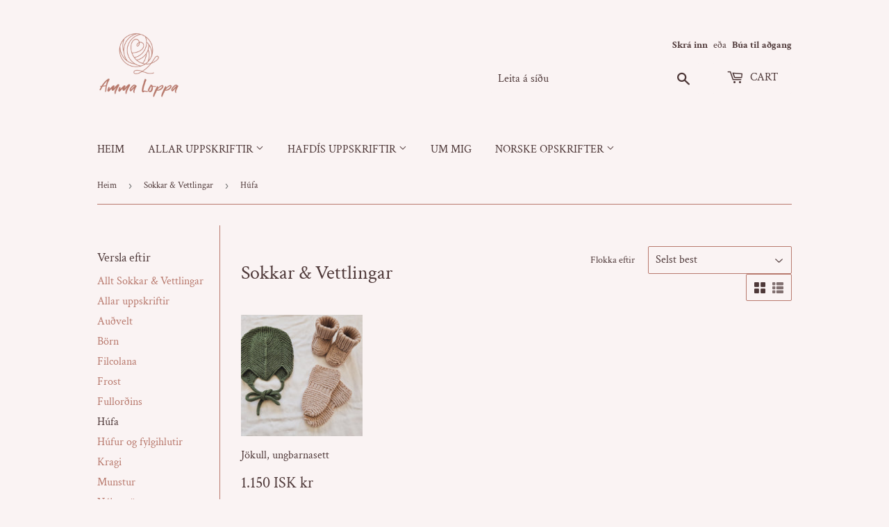

--- FILE ---
content_type: text/html; charset=utf-8
request_url: https://ammaloppa.is/collections/sokkar-vettlingar/hufa
body_size: 13680
content:
<!doctype html>
<html class="no-touch no-js">
<head>
  <meta name="google-site-verification" content="Rsu-CO39wiHO_YrSQ-mfG6OQjwGiNhak5fZqxLBuIpQ" />
  <script>(function(H){H.className=H.className.replace(/\bno-js\b/,'js')})(document.documentElement)</script>
  <!-- Basic page needs ================================================== -->
  <meta charset="utf-8">
  <meta http-equiv="X-UA-Compatible" content="IE=edge,chrome=1">

  
  <link rel="shortcut icon" href="//ammaloppa.is/cdn/shop/files/browser_32x32.png?v=1697713301" type="image/png" />
  

  <!-- Title and description ================================================== -->
  <title>
  Sokkar &amp; Vettlingar &ndash; Merkt &quot;Húfa&quot; &ndash; Amma Loppa
  </title>

  

  <!-- Product meta ================================================== -->
  <!-- /snippets/social-meta-tags.liquid -->




<meta property="og:site_name" content="Amma Loppa">
<meta property="og:url" content="https://ammaloppa.is/collections/sokkar-vettlingar/hufa">
<meta property="og:title" content="Sokkar & Vettlingar">
<meta property="og:type" content="product.group">
<meta property="og:description" content="Prjónaðu með mér">

<meta property="og:image" content="http://ammaloppa.is/cdn/shop/collections/20191126_121320_1200x1200.jpg?v=1609761926">
<meta property="og:image:secure_url" content="https://ammaloppa.is/cdn/shop/collections/20191126_121320_1200x1200.jpg?v=1609761926">


<meta name="twitter:card" content="summary_large_image">
<meta name="twitter:title" content="Sokkar & Vettlingar">
<meta name="twitter:description" content="Prjónaðu með mér">


  <!-- Helpers ================================================== -->
  <link rel="canonical" href="https://ammaloppa.is/collections/sokkar-vettlingar/hufa">
  <meta name="viewport" content="width=device-width,initial-scale=1">

  <!-- CSS ================================================== -->
  <link href="//ammaloppa.is/cdn/shop/t/3/assets/theme.scss.css?v=51660603875400861321759259291" rel="stylesheet" type="text/css" media="all" />

  <!-- Header hook for plugins ================================================== -->
  <script>window.performance && window.performance.mark && window.performance.mark('shopify.content_for_header.start');</script><meta name="facebook-domain-verification" content="apqipeaob9ttsk19gl0vuc0uaixllg">
<meta name="facebook-domain-verification" content="r4tlewvo1ylafjzr0uho8qlcx9zw85">
<meta id="shopify-digital-wallet" name="shopify-digital-wallet" content="/24731582509/digital_wallets/dialog">
<link rel="alternate" type="application/atom+xml" title="Feed" href="/collections/sokkar-vettlingar/hufa.atom" />
<link rel="alternate" type="application/json+oembed" href="https://ammaloppa.is/collections/sokkar-vettlingar/hufa.oembed">
<script async="async" src="/checkouts/internal/preloads.js?locale=is-IS"></script>
<script id="shopify-features" type="application/json">{"accessToken":"521fc188ccdd7f1267042567d5e52530","betas":["rich-media-storefront-analytics"],"domain":"ammaloppa.is","predictiveSearch":true,"shopId":24731582509,"locale":"en"}</script>
<script>var Shopify = Shopify || {};
Shopify.shop = "amma-loppa.myshopify.com";
Shopify.locale = "is";
Shopify.currency = {"active":"ISK","rate":"1.0"};
Shopify.country = "IS";
Shopify.theme = {"name":"Supply","id":74038313005,"schema_name":"Supply","schema_version":"8.2.3","theme_store_id":679,"role":"main"};
Shopify.theme.handle = "null";
Shopify.theme.style = {"id":null,"handle":null};
Shopify.cdnHost = "ammaloppa.is/cdn";
Shopify.routes = Shopify.routes || {};
Shopify.routes.root = "/";</script>
<script type="module">!function(o){(o.Shopify=o.Shopify||{}).modules=!0}(window);</script>
<script>!function(o){function n(){var o=[];function n(){o.push(Array.prototype.slice.apply(arguments))}return n.q=o,n}var t=o.Shopify=o.Shopify||{};t.loadFeatures=n(),t.autoloadFeatures=n()}(window);</script>
<script id="shop-js-analytics" type="application/json">{"pageType":"collection"}</script>
<script defer="defer" async type="module" src="//ammaloppa.is/cdn/shopifycloud/shop-js/modules/v2/client.init-shop-cart-sync_BN7fPSNr.en.esm.js"></script>
<script defer="defer" async type="module" src="//ammaloppa.is/cdn/shopifycloud/shop-js/modules/v2/chunk.common_Cbph3Kss.esm.js"></script>
<script defer="defer" async type="module" src="//ammaloppa.is/cdn/shopifycloud/shop-js/modules/v2/chunk.modal_DKumMAJ1.esm.js"></script>
<script type="module">
  await import("//ammaloppa.is/cdn/shopifycloud/shop-js/modules/v2/client.init-shop-cart-sync_BN7fPSNr.en.esm.js");
await import("//ammaloppa.is/cdn/shopifycloud/shop-js/modules/v2/chunk.common_Cbph3Kss.esm.js");
await import("//ammaloppa.is/cdn/shopifycloud/shop-js/modules/v2/chunk.modal_DKumMAJ1.esm.js");

  window.Shopify.SignInWithShop?.initShopCartSync?.({"fedCMEnabled":true,"windoidEnabled":true});

</script>
<script>(function() {
  var isLoaded = false;
  function asyncLoad() {
    if (isLoaded) return;
    isLoaded = true;
    var urls = ["\/\/cdn.shopify.com\/proxy\/9e7d16bdbd53fa55b760bdef6c5f31c2cc533da7954434e442f28ebe68833aa3\/bucket.useifsapp.com\/theme-files-min\/js\/ifs-script-tag-min.js?v=2\u0026shop=amma-loppa.myshopify.com\u0026sp-cache-control=cHVibGljLCBtYXgtYWdlPTkwMA"];
    for (var i = 0; i < urls.length; i++) {
      var s = document.createElement('script');
      s.type = 'text/javascript';
      s.async = true;
      s.src = urls[i];
      var x = document.getElementsByTagName('script')[0];
      x.parentNode.insertBefore(s, x);
    }
  };
  if(window.attachEvent) {
    window.attachEvent('onload', asyncLoad);
  } else {
    window.addEventListener('load', asyncLoad, false);
  }
})();</script>
<script id="__st">var __st={"a":24731582509,"offset":0,"reqid":"fd55fa11-9bc0-425b-9dc9-7e7d52be1466-1770043840","pageurl":"ammaloppa.is\/collections\/sokkar-vettlingar\/hufa","u":"11f23a5808fd","p":"collection","rtyp":"collection","rid":234623795362};</script>
<script>window.ShopifyPaypalV4VisibilityTracking = true;</script>
<script id="captcha-bootstrap">!function(){'use strict';const t='contact',e='account',n='new_comment',o=[[t,t],['blogs',n],['comments',n],[t,'customer']],c=[[e,'customer_login'],[e,'guest_login'],[e,'recover_customer_password'],[e,'create_customer']],r=t=>t.map((([t,e])=>`form[action*='/${t}']:not([data-nocaptcha='true']) input[name='form_type'][value='${e}']`)).join(','),a=t=>()=>t?[...document.querySelectorAll(t)].map((t=>t.form)):[];function s(){const t=[...o],e=r(t);return a(e)}const i='password',u='form_key',d=['recaptcha-v3-token','g-recaptcha-response','h-captcha-response',i],f=()=>{try{return window.sessionStorage}catch{return}},m='__shopify_v',_=t=>t.elements[u];function p(t,e,n=!1){try{const o=window.sessionStorage,c=JSON.parse(o.getItem(e)),{data:r}=function(t){const{data:e,action:n}=t;return t[m]||n?{data:e,action:n}:{data:t,action:n}}(c);for(const[e,n]of Object.entries(r))t.elements[e]&&(t.elements[e].value=n);n&&o.removeItem(e)}catch(o){console.error('form repopulation failed',{error:o})}}const l='form_type',E='cptcha';function T(t){t.dataset[E]=!0}const w=window,h=w.document,L='Shopify',v='ce_forms',y='captcha';let A=!1;((t,e)=>{const n=(g='f06e6c50-85a8-45c8-87d0-21a2b65856fe',I='https://cdn.shopify.com/shopifycloud/storefront-forms-hcaptcha/ce_storefront_forms_captcha_hcaptcha.v1.5.2.iife.js',D={infoText:'Protected by hCaptcha',privacyText:'Privacy',termsText:'Terms'},(t,e,n)=>{const o=w[L][v],c=o.bindForm;if(c)return c(t,g,e,D).then(n);var r;o.q.push([[t,g,e,D],n]),r=I,A||(h.body.append(Object.assign(h.createElement('script'),{id:'captcha-provider',async:!0,src:r})),A=!0)});var g,I,D;w[L]=w[L]||{},w[L][v]=w[L][v]||{},w[L][v].q=[],w[L][y]=w[L][y]||{},w[L][y].protect=function(t,e){n(t,void 0,e),T(t)},Object.freeze(w[L][y]),function(t,e,n,w,h,L){const[v,y,A,g]=function(t,e,n){const i=e?o:[],u=t?c:[],d=[...i,...u],f=r(d),m=r(i),_=r(d.filter((([t,e])=>n.includes(e))));return[a(f),a(m),a(_),s()]}(w,h,L),I=t=>{const e=t.target;return e instanceof HTMLFormElement?e:e&&e.form},D=t=>v().includes(t);t.addEventListener('submit',(t=>{const e=I(t);if(!e)return;const n=D(e)&&!e.dataset.hcaptchaBound&&!e.dataset.recaptchaBound,o=_(e),c=g().includes(e)&&(!o||!o.value);(n||c)&&t.preventDefault(),c&&!n&&(function(t){try{if(!f())return;!function(t){const e=f();if(!e)return;const n=_(t);if(!n)return;const o=n.value;o&&e.removeItem(o)}(t);const e=Array.from(Array(32),(()=>Math.random().toString(36)[2])).join('');!function(t,e){_(t)||t.append(Object.assign(document.createElement('input'),{type:'hidden',name:u})),t.elements[u].value=e}(t,e),function(t,e){const n=f();if(!n)return;const o=[...t.querySelectorAll(`input[type='${i}']`)].map((({name:t})=>t)),c=[...d,...o],r={};for(const[a,s]of new FormData(t).entries())c.includes(a)||(r[a]=s);n.setItem(e,JSON.stringify({[m]:1,action:t.action,data:r}))}(t,e)}catch(e){console.error('failed to persist form',e)}}(e),e.submit())}));const S=(t,e)=>{t&&!t.dataset[E]&&(n(t,e.some((e=>e===t))),T(t))};for(const o of['focusin','change'])t.addEventListener(o,(t=>{const e=I(t);D(e)&&S(e,y())}));const B=e.get('form_key'),M=e.get(l),P=B&&M;t.addEventListener('DOMContentLoaded',(()=>{const t=y();if(P)for(const e of t)e.elements[l].value===M&&p(e,B);[...new Set([...A(),...v().filter((t=>'true'===t.dataset.shopifyCaptcha))])].forEach((e=>S(e,t)))}))}(h,new URLSearchParams(w.location.search),n,t,e,['guest_login'])})(!0,!0)}();</script>
<script integrity="sha256-4kQ18oKyAcykRKYeNunJcIwy7WH5gtpwJnB7kiuLZ1E=" data-source-attribution="shopify.loadfeatures" defer="defer" src="//ammaloppa.is/cdn/shopifycloud/storefront/assets/storefront/load_feature-a0a9edcb.js" crossorigin="anonymous"></script>
<script data-source-attribution="shopify.dynamic_checkout.dynamic.init">var Shopify=Shopify||{};Shopify.PaymentButton=Shopify.PaymentButton||{isStorefrontPortableWallets:!0,init:function(){window.Shopify.PaymentButton.init=function(){};var t=document.createElement("script");t.src="https://ammaloppa.is/cdn/shopifycloud/portable-wallets/latest/portable-wallets.en.js",t.type="module",document.head.appendChild(t)}};
</script>
<script data-source-attribution="shopify.dynamic_checkout.buyer_consent">
  function portableWalletsHideBuyerConsent(e){var t=document.getElementById("shopify-buyer-consent"),n=document.getElementById("shopify-subscription-policy-button");t&&n&&(t.classList.add("hidden"),t.setAttribute("aria-hidden","true"),n.removeEventListener("click",e))}function portableWalletsShowBuyerConsent(e){var t=document.getElementById("shopify-buyer-consent"),n=document.getElementById("shopify-subscription-policy-button");t&&n&&(t.classList.remove("hidden"),t.removeAttribute("aria-hidden"),n.addEventListener("click",e))}window.Shopify?.PaymentButton&&(window.Shopify.PaymentButton.hideBuyerConsent=portableWalletsHideBuyerConsent,window.Shopify.PaymentButton.showBuyerConsent=portableWalletsShowBuyerConsent);
</script>
<script data-source-attribution="shopify.dynamic_checkout.cart.bootstrap">document.addEventListener("DOMContentLoaded",(function(){function t(){return document.querySelector("shopify-accelerated-checkout-cart, shopify-accelerated-checkout")}if(t())Shopify.PaymentButton.init();else{new MutationObserver((function(e,n){t()&&(Shopify.PaymentButton.init(),n.disconnect())})).observe(document.body,{childList:!0,subtree:!0})}}));
</script>

<script>window.performance && window.performance.mark && window.performance.mark('shopify.content_for_header.end');</script>

  
  

  <script src="//ammaloppa.is/cdn/shop/t/3/assets/jquery-2.2.3.min.js?v=58211863146907186831563013482" type="text/javascript"></script>

  <script src="//ammaloppa.is/cdn/shop/t/3/assets/lazysizes.min.js?v=8147953233334221341563013482" async="async"></script>
  <script src="//ammaloppa.is/cdn/shop/t/3/assets/vendor.js?v=106177282645720727331563013482" defer="defer"></script>
  <script src="//ammaloppa.is/cdn/shop/t/3/assets/theme.js?v=110247023776072891111699094968" defer="defer"></script>


<link href="https://monorail-edge.shopifysvc.com" rel="dns-prefetch">
<script>(function(){if ("sendBeacon" in navigator && "performance" in window) {try {var session_token_from_headers = performance.getEntriesByType('navigation')[0].serverTiming.find(x => x.name == '_s').description;} catch {var session_token_from_headers = undefined;}var session_cookie_matches = document.cookie.match(/_shopify_s=([^;]*)/);var session_token_from_cookie = session_cookie_matches && session_cookie_matches.length === 2 ? session_cookie_matches[1] : "";var session_token = session_token_from_headers || session_token_from_cookie || "";function handle_abandonment_event(e) {var entries = performance.getEntries().filter(function(entry) {return /monorail-edge.shopifysvc.com/.test(entry.name);});if (!window.abandonment_tracked && entries.length === 0) {window.abandonment_tracked = true;var currentMs = Date.now();var navigation_start = performance.timing.navigationStart;var payload = {shop_id: 24731582509,url: window.location.href,navigation_start,duration: currentMs - navigation_start,session_token,page_type: "collection"};window.navigator.sendBeacon("https://monorail-edge.shopifysvc.com/v1/produce", JSON.stringify({schema_id: "online_store_buyer_site_abandonment/1.1",payload: payload,metadata: {event_created_at_ms: currentMs,event_sent_at_ms: currentMs}}));}}window.addEventListener('pagehide', handle_abandonment_event);}}());</script>
<script id="web-pixels-manager-setup">(function e(e,d,r,n,o){if(void 0===o&&(o={}),!Boolean(null===(a=null===(i=window.Shopify)||void 0===i?void 0:i.analytics)||void 0===a?void 0:a.replayQueue)){var i,a;window.Shopify=window.Shopify||{};var t=window.Shopify;t.analytics=t.analytics||{};var s=t.analytics;s.replayQueue=[],s.publish=function(e,d,r){return s.replayQueue.push([e,d,r]),!0};try{self.performance.mark("wpm:start")}catch(e){}var l=function(){var e={modern:/Edge?\/(1{2}[4-9]|1[2-9]\d|[2-9]\d{2}|\d{4,})\.\d+(\.\d+|)|Firefox\/(1{2}[4-9]|1[2-9]\d|[2-9]\d{2}|\d{4,})\.\d+(\.\d+|)|Chrom(ium|e)\/(9{2}|\d{3,})\.\d+(\.\d+|)|(Maci|X1{2}).+ Version\/(15\.\d+|(1[6-9]|[2-9]\d|\d{3,})\.\d+)([,.]\d+|)( \(\w+\)|)( Mobile\/\w+|) Safari\/|Chrome.+OPR\/(9{2}|\d{3,})\.\d+\.\d+|(CPU[ +]OS|iPhone[ +]OS|CPU[ +]iPhone|CPU IPhone OS|CPU iPad OS)[ +]+(15[._]\d+|(1[6-9]|[2-9]\d|\d{3,})[._]\d+)([._]\d+|)|Android:?[ /-](13[3-9]|1[4-9]\d|[2-9]\d{2}|\d{4,})(\.\d+|)(\.\d+|)|Android.+Firefox\/(13[5-9]|1[4-9]\d|[2-9]\d{2}|\d{4,})\.\d+(\.\d+|)|Android.+Chrom(ium|e)\/(13[3-9]|1[4-9]\d|[2-9]\d{2}|\d{4,})\.\d+(\.\d+|)|SamsungBrowser\/([2-9]\d|\d{3,})\.\d+/,legacy:/Edge?\/(1[6-9]|[2-9]\d|\d{3,})\.\d+(\.\d+|)|Firefox\/(5[4-9]|[6-9]\d|\d{3,})\.\d+(\.\d+|)|Chrom(ium|e)\/(5[1-9]|[6-9]\d|\d{3,})\.\d+(\.\d+|)([\d.]+$|.*Safari\/(?![\d.]+ Edge\/[\d.]+$))|(Maci|X1{2}).+ Version\/(10\.\d+|(1[1-9]|[2-9]\d|\d{3,})\.\d+)([,.]\d+|)( \(\w+\)|)( Mobile\/\w+|) Safari\/|Chrome.+OPR\/(3[89]|[4-9]\d|\d{3,})\.\d+\.\d+|(CPU[ +]OS|iPhone[ +]OS|CPU[ +]iPhone|CPU IPhone OS|CPU iPad OS)[ +]+(10[._]\d+|(1[1-9]|[2-9]\d|\d{3,})[._]\d+)([._]\d+|)|Android:?[ /-](13[3-9]|1[4-9]\d|[2-9]\d{2}|\d{4,})(\.\d+|)(\.\d+|)|Mobile Safari.+OPR\/([89]\d|\d{3,})\.\d+\.\d+|Android.+Firefox\/(13[5-9]|1[4-9]\d|[2-9]\d{2}|\d{4,})\.\d+(\.\d+|)|Android.+Chrom(ium|e)\/(13[3-9]|1[4-9]\d|[2-9]\d{2}|\d{4,})\.\d+(\.\d+|)|Android.+(UC? ?Browser|UCWEB|U3)[ /]?(15\.([5-9]|\d{2,})|(1[6-9]|[2-9]\d|\d{3,})\.\d+)\.\d+|SamsungBrowser\/(5\.\d+|([6-9]|\d{2,})\.\d+)|Android.+MQ{2}Browser\/(14(\.(9|\d{2,})|)|(1[5-9]|[2-9]\d|\d{3,})(\.\d+|))(\.\d+|)|K[Aa][Ii]OS\/(3\.\d+|([4-9]|\d{2,})\.\d+)(\.\d+|)/},d=e.modern,r=e.legacy,n=navigator.userAgent;return n.match(d)?"modern":n.match(r)?"legacy":"unknown"}(),u="modern"===l?"modern":"legacy",c=(null!=n?n:{modern:"",legacy:""})[u],f=function(e){return[e.baseUrl,"/wpm","/b",e.hashVersion,"modern"===e.buildTarget?"m":"l",".js"].join("")}({baseUrl:d,hashVersion:r,buildTarget:u}),m=function(e){var d=e.version,r=e.bundleTarget,n=e.surface,o=e.pageUrl,i=e.monorailEndpoint;return{emit:function(e){var a=e.status,t=e.errorMsg,s=(new Date).getTime(),l=JSON.stringify({metadata:{event_sent_at_ms:s},events:[{schema_id:"web_pixels_manager_load/3.1",payload:{version:d,bundle_target:r,page_url:o,status:a,surface:n,error_msg:t},metadata:{event_created_at_ms:s}}]});if(!i)return console&&console.warn&&console.warn("[Web Pixels Manager] No Monorail endpoint provided, skipping logging."),!1;try{return self.navigator.sendBeacon.bind(self.navigator)(i,l)}catch(e){}var u=new XMLHttpRequest;try{return u.open("POST",i,!0),u.setRequestHeader("Content-Type","text/plain"),u.send(l),!0}catch(e){return console&&console.warn&&console.warn("[Web Pixels Manager] Got an unhandled error while logging to Monorail."),!1}}}}({version:r,bundleTarget:l,surface:e.surface,pageUrl:self.location.href,monorailEndpoint:e.monorailEndpoint});try{o.browserTarget=l,function(e){var d=e.src,r=e.async,n=void 0===r||r,o=e.onload,i=e.onerror,a=e.sri,t=e.scriptDataAttributes,s=void 0===t?{}:t,l=document.createElement("script"),u=document.querySelector("head"),c=document.querySelector("body");if(l.async=n,l.src=d,a&&(l.integrity=a,l.crossOrigin="anonymous"),s)for(var f in s)if(Object.prototype.hasOwnProperty.call(s,f))try{l.dataset[f]=s[f]}catch(e){}if(o&&l.addEventListener("load",o),i&&l.addEventListener("error",i),u)u.appendChild(l);else{if(!c)throw new Error("Did not find a head or body element to append the script");c.appendChild(l)}}({src:f,async:!0,onload:function(){if(!function(){var e,d;return Boolean(null===(d=null===(e=window.Shopify)||void 0===e?void 0:e.analytics)||void 0===d?void 0:d.initialized)}()){var d=window.webPixelsManager.init(e)||void 0;if(d){var r=window.Shopify.analytics;r.replayQueue.forEach((function(e){var r=e[0],n=e[1],o=e[2];d.publishCustomEvent(r,n,o)})),r.replayQueue=[],r.publish=d.publishCustomEvent,r.visitor=d.visitor,r.initialized=!0}}},onerror:function(){return m.emit({status:"failed",errorMsg:"".concat(f," has failed to load")})},sri:function(e){var d=/^sha384-[A-Za-z0-9+/=]+$/;return"string"==typeof e&&d.test(e)}(c)?c:"",scriptDataAttributes:o}),m.emit({status:"loading"})}catch(e){m.emit({status:"failed",errorMsg:(null==e?void 0:e.message)||"Unknown error"})}}})({shopId: 24731582509,storefrontBaseUrl: "https://ammaloppa.is",extensionsBaseUrl: "https://extensions.shopifycdn.com/cdn/shopifycloud/web-pixels-manager",monorailEndpoint: "https://monorail-edge.shopifysvc.com/unstable/produce_batch",surface: "storefront-renderer",enabledBetaFlags: ["2dca8a86"],webPixelsConfigList: [{"id":"75792608","eventPayloadVersion":"v1","runtimeContext":"LAX","scriptVersion":"1","type":"CUSTOM","privacyPurposes":["ANALYTICS"],"name":"Google Analytics tag (migrated)"},{"id":"shopify-app-pixel","configuration":"{}","eventPayloadVersion":"v1","runtimeContext":"STRICT","scriptVersion":"0450","apiClientId":"shopify-pixel","type":"APP","privacyPurposes":["ANALYTICS","MARKETING"]},{"id":"shopify-custom-pixel","eventPayloadVersion":"v1","runtimeContext":"LAX","scriptVersion":"0450","apiClientId":"shopify-pixel","type":"CUSTOM","privacyPurposes":["ANALYTICS","MARKETING"]}],isMerchantRequest: false,initData: {"shop":{"name":"Amma Loppa","paymentSettings":{"currencyCode":"ISK"},"myshopifyDomain":"amma-loppa.myshopify.com","countryCode":"NO","storefrontUrl":"https:\/\/ammaloppa.is"},"customer":null,"cart":null,"checkout":null,"productVariants":[],"purchasingCompany":null},},"https://ammaloppa.is/cdn","1d2a099fw23dfb22ep557258f5m7a2edbae",{"modern":"","legacy":""},{"shopId":"24731582509","storefrontBaseUrl":"https:\/\/ammaloppa.is","extensionBaseUrl":"https:\/\/extensions.shopifycdn.com\/cdn\/shopifycloud\/web-pixels-manager","surface":"storefront-renderer","enabledBetaFlags":"[\"2dca8a86\"]","isMerchantRequest":"false","hashVersion":"1d2a099fw23dfb22ep557258f5m7a2edbae","publish":"custom","events":"[[\"page_viewed\",{}],[\"collection_viewed\",{\"collection\":{\"id\":\"234623795362\",\"title\":\"Sokkar \u0026 Vettlingar\",\"productVariants\":[{\"price\":{\"amount\":1150.0,\"currencyCode\":\"ISK\"},\"product\":{\"title\":\"Jökull, ungbarnasett\",\"vendor\":\"Amma Loppa\",\"id\":\"7857829216480\",\"untranslatedTitle\":\"Jökull, ungbarnasett\",\"url\":\"\/products\/jokull-ungbarnasett\",\"type\":\"Uppskriftir\"},\"id\":\"43399594442976\",\"image\":{\"src\":\"\/\/ammaloppa.is\/cdn\/shop\/products\/20220916_103004.jpg?v=1663674099\"},\"sku\":\"\",\"title\":\"Default Title\",\"untranslatedTitle\":\"Default Title\"}]}}]]"});</script><script>
  window.ShopifyAnalytics = window.ShopifyAnalytics || {};
  window.ShopifyAnalytics.meta = window.ShopifyAnalytics.meta || {};
  window.ShopifyAnalytics.meta.currency = 'ISK';
  var meta = {"products":[{"id":7857829216480,"gid":"gid:\/\/shopify\/Product\/7857829216480","vendor":"Amma Loppa","type":"Uppskriftir","handle":"jokull-ungbarnasett","variants":[{"id":43399594442976,"price":115000,"name":"Jökull, ungbarnasett","public_title":null,"sku":""}],"remote":false}],"page":{"pageType":"collection","resourceType":"collection","resourceId":234623795362,"requestId":"fd55fa11-9bc0-425b-9dc9-7e7d52be1466-1770043840"}};
  for (var attr in meta) {
    window.ShopifyAnalytics.meta[attr] = meta[attr];
  }
</script>
<script class="analytics">
  (function () {
    var customDocumentWrite = function(content) {
      var jquery = null;

      if (window.jQuery) {
        jquery = window.jQuery;
      } else if (window.Checkout && window.Checkout.$) {
        jquery = window.Checkout.$;
      }

      if (jquery) {
        jquery('body').append(content);
      }
    };

    var hasLoggedConversion = function(token) {
      if (token) {
        return document.cookie.indexOf('loggedConversion=' + token) !== -1;
      }
      return false;
    }

    var setCookieIfConversion = function(token) {
      if (token) {
        var twoMonthsFromNow = new Date(Date.now());
        twoMonthsFromNow.setMonth(twoMonthsFromNow.getMonth() + 2);

        document.cookie = 'loggedConversion=' + token + '; expires=' + twoMonthsFromNow;
      }
    }

    var trekkie = window.ShopifyAnalytics.lib = window.trekkie = window.trekkie || [];
    if (trekkie.integrations) {
      return;
    }
    trekkie.methods = [
      'identify',
      'page',
      'ready',
      'track',
      'trackForm',
      'trackLink'
    ];
    trekkie.factory = function(method) {
      return function() {
        var args = Array.prototype.slice.call(arguments);
        args.unshift(method);
        trekkie.push(args);
        return trekkie;
      };
    };
    for (var i = 0; i < trekkie.methods.length; i++) {
      var key = trekkie.methods[i];
      trekkie[key] = trekkie.factory(key);
    }
    trekkie.load = function(config) {
      trekkie.config = config || {};
      trekkie.config.initialDocumentCookie = document.cookie;
      var first = document.getElementsByTagName('script')[0];
      var script = document.createElement('script');
      script.type = 'text/javascript';
      script.onerror = function(e) {
        var scriptFallback = document.createElement('script');
        scriptFallback.type = 'text/javascript';
        scriptFallback.onerror = function(error) {
                var Monorail = {
      produce: function produce(monorailDomain, schemaId, payload) {
        var currentMs = new Date().getTime();
        var event = {
          schema_id: schemaId,
          payload: payload,
          metadata: {
            event_created_at_ms: currentMs,
            event_sent_at_ms: currentMs
          }
        };
        return Monorail.sendRequest("https://" + monorailDomain + "/v1/produce", JSON.stringify(event));
      },
      sendRequest: function sendRequest(endpointUrl, payload) {
        // Try the sendBeacon API
        if (window && window.navigator && typeof window.navigator.sendBeacon === 'function' && typeof window.Blob === 'function' && !Monorail.isIos12()) {
          var blobData = new window.Blob([payload], {
            type: 'text/plain'
          });

          if (window.navigator.sendBeacon(endpointUrl, blobData)) {
            return true;
          } // sendBeacon was not successful

        } // XHR beacon

        var xhr = new XMLHttpRequest();

        try {
          xhr.open('POST', endpointUrl);
          xhr.setRequestHeader('Content-Type', 'text/plain');
          xhr.send(payload);
        } catch (e) {
          console.log(e);
        }

        return false;
      },
      isIos12: function isIos12() {
        return window.navigator.userAgent.lastIndexOf('iPhone; CPU iPhone OS 12_') !== -1 || window.navigator.userAgent.lastIndexOf('iPad; CPU OS 12_') !== -1;
      }
    };
    Monorail.produce('monorail-edge.shopifysvc.com',
      'trekkie_storefront_load_errors/1.1',
      {shop_id: 24731582509,
      theme_id: 74038313005,
      app_name: "storefront",
      context_url: window.location.href,
      source_url: "//ammaloppa.is/cdn/s/trekkie.storefront.c59ea00e0474b293ae6629561379568a2d7c4bba.min.js"});

        };
        scriptFallback.async = true;
        scriptFallback.src = '//ammaloppa.is/cdn/s/trekkie.storefront.c59ea00e0474b293ae6629561379568a2d7c4bba.min.js';
        first.parentNode.insertBefore(scriptFallback, first);
      };
      script.async = true;
      script.src = '//ammaloppa.is/cdn/s/trekkie.storefront.c59ea00e0474b293ae6629561379568a2d7c4bba.min.js';
      first.parentNode.insertBefore(script, first);
    };
    trekkie.load(
      {"Trekkie":{"appName":"storefront","development":false,"defaultAttributes":{"shopId":24731582509,"isMerchantRequest":null,"themeId":74038313005,"themeCityHash":"8838159392940406025","contentLanguage":"is","currency":"ISK","eventMetadataId":"61c6d9ac-9beb-4b12-91e0-1cb21cb8782c"},"isServerSideCookieWritingEnabled":true,"monorailRegion":"shop_domain","enabledBetaFlags":["65f19447","b5387b81"]},"Session Attribution":{},"S2S":{"facebookCapiEnabled":true,"source":"trekkie-storefront-renderer","apiClientId":580111}}
    );

    var loaded = false;
    trekkie.ready(function() {
      if (loaded) return;
      loaded = true;

      window.ShopifyAnalytics.lib = window.trekkie;

      var originalDocumentWrite = document.write;
      document.write = customDocumentWrite;
      try { window.ShopifyAnalytics.merchantGoogleAnalytics.call(this); } catch(error) {};
      document.write = originalDocumentWrite;

      window.ShopifyAnalytics.lib.page(null,{"pageType":"collection","resourceType":"collection","resourceId":234623795362,"requestId":"fd55fa11-9bc0-425b-9dc9-7e7d52be1466-1770043840","shopifyEmitted":true});

      var match = window.location.pathname.match(/checkouts\/(.+)\/(thank_you|post_purchase)/)
      var token = match? match[1]: undefined;
      if (!hasLoggedConversion(token)) {
        setCookieIfConversion(token);
        window.ShopifyAnalytics.lib.track("Viewed Product Category",{"currency":"ISK","category":"Collection: sokkar-vettlingar","collectionName":"sokkar-vettlingar","collectionId":234623795362,"nonInteraction":true},undefined,undefined,{"shopifyEmitted":true});
      }
    });


        var eventsListenerScript = document.createElement('script');
        eventsListenerScript.async = true;
        eventsListenerScript.src = "//ammaloppa.is/cdn/shopifycloud/storefront/assets/shop_events_listener-3da45d37.js";
        document.getElementsByTagName('head')[0].appendChild(eventsListenerScript);

})();</script>
  <script>
  if (!window.ga || (window.ga && typeof window.ga !== 'function')) {
    window.ga = function ga() {
      (window.ga.q = window.ga.q || []).push(arguments);
      if (window.Shopify && window.Shopify.analytics && typeof window.Shopify.analytics.publish === 'function') {
        window.Shopify.analytics.publish("ga_stub_called", {}, {sendTo: "google_osp_migration"});
      }
      console.error("Shopify's Google Analytics stub called with:", Array.from(arguments), "\nSee https://help.shopify.com/manual/promoting-marketing/pixels/pixel-migration#google for more information.");
    };
    if (window.Shopify && window.Shopify.analytics && typeof window.Shopify.analytics.publish === 'function') {
      window.Shopify.analytics.publish("ga_stub_initialized", {}, {sendTo: "google_osp_migration"});
    }
  }
</script>
<script
  defer
  src="https://ammaloppa.is/cdn/shopifycloud/perf-kit/shopify-perf-kit-3.1.0.min.js"
  data-application="storefront-renderer"
  data-shop-id="24731582509"
  data-render-region="gcp-us-east1"
  data-page-type="collection"
  data-theme-instance-id="74038313005"
  data-theme-name="Supply"
  data-theme-version="8.2.3"
  data-monorail-region="shop_domain"
  data-resource-timing-sampling-rate="10"
  data-shs="true"
  data-shs-beacon="true"
  data-shs-export-with-fetch="true"
  data-shs-logs-sample-rate="1"
  data-shs-beacon-endpoint="https://ammaloppa.is/api/collect"
></script>
</head>

<body id="sokkar-amp-vettlingar" class="template-collection" >

  <div id="shopify-section-header" class="shopify-section header-section"><header class="site-header" role="banner" data-section-id="header" data-section-type="header-section">
  <div class="wrapper">

    <div class="grid--full">
      <div class="grid-item large--one-half">
        
          <div class="h1 header-logo" itemscope itemtype="http://schema.org/Organization">
        
          
          

          <a href="/" itemprop="url">
            <div class="lazyload__image-wrapper no-js header-logo__image" style="max-width:120px;">
              <div style="padding-top:81.7780580075662%;">
                <img class="lazyload js"
                  data-src="//ammaloppa.is/cdn/shop/files/Color_logo_-_no_background_BRO_{width}x.png?v=1697802540"
                  data-widths="[180, 360, 540, 720, 900, 1080, 1296, 1512, 1728, 2048]"
                  data-aspectratio="1.222821896684657"
                  data-sizes="auto"
                  alt="Amma Loppa"
                  style="width:120px;">
              </div>
            </div>
            <noscript>
              
              <img src="//ammaloppa.is/cdn/shop/files/Color_logo_-_no_background_BRO_120x.png?v=1697802540"
                srcset="//ammaloppa.is/cdn/shop/files/Color_logo_-_no_background_BRO_120x.png?v=1697802540 1x, //ammaloppa.is/cdn/shop/files/Color_logo_-_no_background_BRO_120x@2x.png?v=1697802540 2x"
                alt="Amma Loppa"
                itemprop="logo"
                style="max-width:120px;">
            </noscript>
          </a>
          
        
          </div>
        
      </div>

      <div class="grid-item large--one-half text-center large--text-right">
        
          <div class="site-header--text-links medium-down--hide">
            

            
              <span class="site-header--meta-links medium-down--hide">
                
                  <a href="/account/login" id="customer_login_link">Skrá inn</a>
                  <span class="site-header--spacer">eða </span>
                  <a href="/account/register" id="customer_register_link">Búa til aðgang</a>
                
              </span>
            
          </div>

          <br class="medium-down--hide">
        

        <form action="/search" method="get" class="search-bar" role="search">
  <input type="hidden" name="type" value="product">

  <input type="search" name="q" value="" placeholder="Leita á síðu" aria-label="Leita á síðu">
  <button type="submit" class="search-bar--submit icon-fallback-text">
    <span class="icon icon-search" aria-hidden="true"></span>
    <span class="fallback-text">Leita</span>
  </button>
</form>


        <a href="/cart" class="header-cart-btn cart-toggle">
          <span class="icon icon-cart"></span>
          Cart <span class="cart-count cart-badge--desktop hidden-count">0</span>
        </a>
      </div>
    </div>

  </div>
</header>

<div id="mobileNavBar">
  <div class="display-table-cell">
    <button class="menu-toggle mobileNavBar-link" aria-controls="navBar" aria-expanded="false"><span class="icon icon-hamburger" aria-hidden="true"></span>Heim</button>
  </div>
  <div class="display-table-cell">
    <a href="/cart" class="cart-toggle mobileNavBar-link">
      <span class="icon icon-cart"></span>
      Cart <span class="cart-count hidden-count">0</span>
    </a>
  </div>
</div>

<nav class="nav-bar" id="navBar" role="navigation">
  <div class="wrapper">
    <form action="/search" method="get" class="search-bar" role="search">
  <input type="hidden" name="type" value="product">

  <input type="search" name="q" value="" placeholder="Leita á síðu" aria-label="Leita á síðu">
  <button type="submit" class="search-bar--submit icon-fallback-text">
    <span class="icon icon-search" aria-hidden="true"></span>
    <span class="fallback-text">Leita</span>
  </button>
</form>

    <ul class="mobile-nav" id="MobileNav">
  
  
    
      <li>
        <a
          href="/"
          class="mobile-nav--link"
          data-meganav-type="child"
          >
            Heim
        </a>
      </li>
    
  
    
      
      <li
        class="mobile-nav--has-dropdown "
        aria-haspopup="true">
        <a
          href="/collections/allar-uppskriftir"
          class="mobile-nav--link"
          data-meganav-type="parent"
          >
            Allar uppskriftir
        </a>
        <button class="icon icon-arrow-down mobile-nav--button"
          aria-expanded="false"
          aria-label="Allar uppskriftir Heim">
        </button>
        <ul
          id="MenuParent-2"
          class="mobile-nav--dropdown mobile-nav--has-grandchildren"
          data-meganav-dropdown>
          
            
              <li>
                <a
                  href="/collections/fullordins"
                  class="mobile-nav--link"
                  data-meganav-type="child"
                  >
                    Fullorðins
                </a>
              </li>
            
          
            
            
              <li
                class="mobile-nav--has-dropdown mobile-nav--has-dropdown-grandchild "
                aria-haspopup="true">
                <a
                  href="/collections/born"
                  class="mobile-nav--link"
                  data-meganav-type="parent"
                  >
                    Börn
                </a>
                <button class="icon icon-arrow-down mobile-nav--button"
                  aria-expanded="false"
                  aria-label="Börn Heim">
                </button>
                <ul
                  id="MenuChildren-2-2"
                  class="mobile-nav--dropdown-grandchild"
                  data-meganav-dropdown>
                  
                    <li>
                      <a
                        href="/collections/mia"
                        class="mobile-nav--link"
                        data-meganav-type="child"
                        >
                          Mía
                        </a>
                    </li>
                  
                    <li>
                      <a
                        href="/collections/vidja"
                        class="mobile-nav--link"
                        data-meganav-type="child"
                        >
                          Viðja
                        </a>
                    </li>
                  
                    <li>
                      <a
                        href="/collections/lif"
                        class="mobile-nav--link"
                        data-meganav-type="child"
                        >
                          Líf
                        </a>
                    </li>
                  
                    <li>
                      <a
                        href="/collections/frae-1"
                        class="mobile-nav--link"
                        data-meganav-type="child"
                        >
                          Fræ
                        </a>
                    </li>
                  
                    <li>
                      <a
                        href="/collections/samfestingar"
                        class="mobile-nav--link"
                        data-meganav-type="child"
                        >
                          Samfestingar
                        </a>
                    </li>
                  
                    <li>
                      <a
                        href="/collections/samfellur"
                        class="mobile-nav--link"
                        data-meganav-type="child"
                        >
                          Samfellur
                        </a>
                    </li>
                  
                    <li>
                      <a
                        href="/collections/barnapeysur"
                        class="mobile-nav--link"
                        data-meganav-type="child"
                        >
                          Barnapeysur
                        </a>
                    </li>
                  
                    <li>
                      <a
                        href="/collections/buxur-stuttbuxur"
                        class="mobile-nav--link"
                        data-meganav-type="child"
                        >
                          Buxur, stuttbuxur
                        </a>
                    </li>
                  
                    <li>
                      <a
                        href="/collections/kjolar"
                        class="mobile-nav--link"
                        data-meganav-type="child"
                        >
                          Kjólar
                        </a>
                    </li>
                  
                </ul>
              </li>
            
          
            
              <li>
                <a
                  href="/collections/hraun"
                  class="mobile-nav--link"
                  data-meganav-type="child"
                  >
                    Hraun fyrir alla 
                </a>
              </li>
            
          
            
              <li>
                <a
                  href="/collections/vinsaelt"
                  class="mobile-nav--link"
                  data-meganav-type="child"
                  >
                    Húfur &amp; Hálskragar
                </a>
              </li>
            
          
            
              <li class="mobile-nav--active">
                <a
                  href="/collections/sokkar-vettlingar"
                  class="mobile-nav--link"
                  data-meganav-type="child"
                  aria-current="page">
                    Sokkar &amp; Vettlingar
                </a>
              </li>
            
          
            
              <li>
                <a
                  href="/collections/teppi"
                  class="mobile-nav--link"
                  data-meganav-type="child"
                  >
                    Teppi
                </a>
              </li>
            
          
            
              <li>
                <a
                  href="/collections/vinsaelt-1"
                  class="mobile-nav--link"
                  data-meganav-type="child"
                  >
                    Vinsælt
                </a>
              </li>
            
          
            
              <li>
                <a
                  href="/collections/nyjar-vorur"
                  class="mobile-nav--link"
                  data-meganav-type="child"
                  >
                    Nýjar uppskriftir
                </a>
              </li>
            
          
            
              <li>
                <a
                  href="/collections/okeypis-uppskriftir"
                  class="mobile-nav--link"
                  data-meganav-type="child"
                  >
                    Ókeypis
                </a>
              </li>
            
          
        </ul>
      </li>
    
  
    
      
      <li
        class="mobile-nav--has-dropdown "
        aria-haspopup="true">
        <a
          href="/collections/hafdis-uppskriftir"
          class="mobile-nav--link"
          data-meganav-type="parent"
          >
            Hafdís Uppskriftir
        </a>
        <button class="icon icon-arrow-down mobile-nav--button"
          aria-expanded="false"
          aria-label="Hafdís Uppskriftir Heim">
        </button>
        <ul
          id="MenuParent-3"
          class="mobile-nav--dropdown "
          data-meganav-dropdown>
          
            
              <li>
                <a
                  href="/collections/fyrir-bornin"
                  class="mobile-nav--link"
                  data-meganav-type="child"
                  >
                    Fyrir Börnin
                </a>
              </li>
            
          
            
              <li>
                <a
                  href="/collections/karen"
                  class="mobile-nav--link"
                  data-meganav-type="child"
                  >
                    Karenar-línan
                </a>
              </li>
            
          
        </ul>
      </li>
    
  
    
      <li>
        <a
          href="/blogs/um-mig/amman-og-prjonakonan"
          class="mobile-nav--link"
          data-meganav-type="child"
          >
            Um mig
        </a>
      </li>
    
  
    
      
      <li
        class="mobile-nav--has-dropdown "
        aria-haspopup="true">
        <a
          href="/collections/norske-opskrifter"
          class="mobile-nav--link"
          data-meganav-type="parent"
          >
            Norske opskrifter
        </a>
        <button class="icon icon-arrow-down mobile-nav--button"
          aria-expanded="false"
          aria-label="Norske opskrifter Heim">
        </button>
        <ul
          id="MenuParent-5"
          class="mobile-nav--dropdown "
          data-meganav-dropdown>
          
            
              <li>
                <a
                  href="/collections/norske-opskrifter"
                  class="mobile-nav--link"
                  data-meganav-type="child"
                  >
                    Luer
                </a>
              </li>
            
          
        </ul>
      </li>
    
  

  
    
      <li class="customer-navlink large--hide"><a href="/account/login" id="customer_login_link">Skrá inn</a></li>
      <li class="customer-navlink large--hide"><a href="/account/register" id="customer_register_link">Búa til aðgang</a></li>
    
  
</ul>

    <ul class="site-nav" id="AccessibleNav">
  
  
    
      <li>
        <a
          href="/"
          class="site-nav--link"
          data-meganav-type="child"
          >
            Heim
        </a>
      </li>
    
  
    
      
      <li 
        class="site-nav--has-dropdown "
        aria-haspopup="true">
        <a
          href="/collections/allar-uppskriftir"
          class="site-nav--link"
          data-meganav-type="parent"
          aria-controls="MenuParent-2"
          aria-expanded="false"
          >
            Allar uppskriftir
            <span class="icon icon-arrow-down" aria-hidden="true"></span>
        </a>
        <ul
          id="MenuParent-2"
          class="site-nav--dropdown site-nav--has-grandchildren"
          data-meganav-dropdown>
          
            
              <li>
                <a
                  href="/collections/fullordins"
                  class="site-nav--link"
                  data-meganav-type="child"
                  
                  tabindex="-1">
                    Fullorðins
                </a>
              </li>
            
          
            
            
              <li
                class="site-nav--has-dropdown site-nav--has-dropdown-grandchild "
                aria-haspopup="true">
                <a
                  href="/collections/born"
                  class="site-nav--link"
                  aria-controls="MenuChildren-2-2"
                  data-meganav-type="parent"
                  
                  tabindex="-1">
                    Börn
                    <span class="icon icon-arrow-down" aria-hidden="true"></span>
                </a>
                <ul
                  id="MenuChildren-2-2"
                  class="site-nav--dropdown-grandchild"
                  data-meganav-dropdown>
                  
                    <li>
                      <a 
                        href="/collections/mia"
                        class="site-nav--link"
                        data-meganav-type="child"
                        
                        tabindex="-1">
                          Mía
                        </a>
                    </li>
                  
                    <li>
                      <a 
                        href="/collections/vidja"
                        class="site-nav--link"
                        data-meganav-type="child"
                        
                        tabindex="-1">
                          Viðja
                        </a>
                    </li>
                  
                    <li>
                      <a 
                        href="/collections/lif"
                        class="site-nav--link"
                        data-meganav-type="child"
                        
                        tabindex="-1">
                          Líf
                        </a>
                    </li>
                  
                    <li>
                      <a 
                        href="/collections/frae-1"
                        class="site-nav--link"
                        data-meganav-type="child"
                        
                        tabindex="-1">
                          Fræ
                        </a>
                    </li>
                  
                    <li>
                      <a 
                        href="/collections/samfestingar"
                        class="site-nav--link"
                        data-meganav-type="child"
                        
                        tabindex="-1">
                          Samfestingar
                        </a>
                    </li>
                  
                    <li>
                      <a 
                        href="/collections/samfellur"
                        class="site-nav--link"
                        data-meganav-type="child"
                        
                        tabindex="-1">
                          Samfellur
                        </a>
                    </li>
                  
                    <li>
                      <a 
                        href="/collections/barnapeysur"
                        class="site-nav--link"
                        data-meganav-type="child"
                        
                        tabindex="-1">
                          Barnapeysur
                        </a>
                    </li>
                  
                    <li>
                      <a 
                        href="/collections/buxur-stuttbuxur"
                        class="site-nav--link"
                        data-meganav-type="child"
                        
                        tabindex="-1">
                          Buxur, stuttbuxur
                        </a>
                    </li>
                  
                    <li>
                      <a 
                        href="/collections/kjolar"
                        class="site-nav--link"
                        data-meganav-type="child"
                        
                        tabindex="-1">
                          Kjólar
                        </a>
                    </li>
                  
                </ul>
              </li>
            
          
            
              <li>
                <a
                  href="/collections/hraun"
                  class="site-nav--link"
                  data-meganav-type="child"
                  
                  tabindex="-1">
                    Hraun fyrir alla 
                </a>
              </li>
            
          
            
              <li>
                <a
                  href="/collections/vinsaelt"
                  class="site-nav--link"
                  data-meganav-type="child"
                  
                  tabindex="-1">
                    Húfur &amp; Hálskragar
                </a>
              </li>
            
          
            
              <li class="site-nav--active">
                <a
                  href="/collections/sokkar-vettlingar"
                  class="site-nav--link"
                  data-meganav-type="child"
                  aria-current="page"
                  tabindex="-1">
                    Sokkar &amp; Vettlingar
                </a>
              </li>
            
          
            
              <li>
                <a
                  href="/collections/teppi"
                  class="site-nav--link"
                  data-meganav-type="child"
                  
                  tabindex="-1">
                    Teppi
                </a>
              </li>
            
          
            
              <li>
                <a
                  href="/collections/vinsaelt-1"
                  class="site-nav--link"
                  data-meganav-type="child"
                  
                  tabindex="-1">
                    Vinsælt
                </a>
              </li>
            
          
            
              <li>
                <a
                  href="/collections/nyjar-vorur"
                  class="site-nav--link"
                  data-meganav-type="child"
                  
                  tabindex="-1">
                    Nýjar uppskriftir
                </a>
              </li>
            
          
            
              <li>
                <a
                  href="/collections/okeypis-uppskriftir"
                  class="site-nav--link"
                  data-meganav-type="child"
                  
                  tabindex="-1">
                    Ókeypis
                </a>
              </li>
            
          
        </ul>
      </li>
    
  
    
      
      <li 
        class="site-nav--has-dropdown "
        aria-haspopup="true">
        <a
          href="/collections/hafdis-uppskriftir"
          class="site-nav--link"
          data-meganav-type="parent"
          aria-controls="MenuParent-3"
          aria-expanded="false"
          >
            Hafdís Uppskriftir
            <span class="icon icon-arrow-down" aria-hidden="true"></span>
        </a>
        <ul
          id="MenuParent-3"
          class="site-nav--dropdown "
          data-meganav-dropdown>
          
            
              <li>
                <a
                  href="/collections/fyrir-bornin"
                  class="site-nav--link"
                  data-meganav-type="child"
                  
                  tabindex="-1">
                    Fyrir Börnin
                </a>
              </li>
            
          
            
              <li>
                <a
                  href="/collections/karen"
                  class="site-nav--link"
                  data-meganav-type="child"
                  
                  tabindex="-1">
                    Karenar-línan
                </a>
              </li>
            
          
        </ul>
      </li>
    
  
    
      <li>
        <a
          href="/blogs/um-mig/amman-og-prjonakonan"
          class="site-nav--link"
          data-meganav-type="child"
          >
            Um mig
        </a>
      </li>
    
  
    
      
      <li 
        class="site-nav--has-dropdown "
        aria-haspopup="true">
        <a
          href="/collections/norske-opskrifter"
          class="site-nav--link"
          data-meganav-type="parent"
          aria-controls="MenuParent-5"
          aria-expanded="false"
          >
            Norske opskrifter
            <span class="icon icon-arrow-down" aria-hidden="true"></span>
        </a>
        <ul
          id="MenuParent-5"
          class="site-nav--dropdown "
          data-meganav-dropdown>
          
            
              <li>
                <a
                  href="/collections/norske-opskrifter"
                  class="site-nav--link"
                  data-meganav-type="child"
                  
                  tabindex="-1">
                    Luer
                </a>
              </li>
            
          
        </ul>
      </li>
    
  

  
    
      <li class="customer-navlink large--hide"><a href="/account/login" id="customer_login_link">Skrá inn</a></li>
      <li class="customer-navlink large--hide"><a href="/account/register" id="customer_register_link">Búa til aðgang</a></li>
    
  
</ul>
  </div>
</nav>




</div>

  <main class="wrapper main-content" role="main">

    

<div id="shopify-section-collection-template" class="shopify-section collection-template-section">








<nav class="breadcrumb" role="navigation" aria-label="breadcrumbs">
  <a href="/" title="Aftur á forsíðu">Heim</a>

  

    <span class="divider" aria-hidden="true">&rsaquo;</span>

    

      
      <a href="/collections/sokkar-vettlingar" title="">Sokkar & Vettlingar</a>

      <span class="divider" aria-hidden="true">&rsaquo;</span>

      

        
        
        

        
        <span>
          Húfa
        </span>
        

        

      

    

  
</nav>






<div id="CollectionSection" data-section-id="collection-template" data-section-type="collection-template">
  <div class="grid grid-border">

    
    <aside class="sidebar grid-item large--one-fifth collection-filters" id="collectionFilters">
      


  <h2 class="h3">Versla eftir </h2>
  

    
    <ul>
      
        <li class="active-filter">
          
          
            <a href="/collections/sokkar-vettlingar">
              Allt
              
              Sokkar & Vettlingar
              
            </a>

          
          
        </li>
      

      
      
        
        
        

        
          
            <li><a href="/collections/sokkar-vettlingar/allar-uppskriftir" title="Show products matching tag Allar uppskriftir">Allar uppskriftir</a></li>
          
        
      
        
        
        

        
          
            <li><a href="/collections/sokkar-vettlingar/audvelt" title="Show products matching tag Auðvelt">Auðvelt</a></li>
          
        
      
        
        
        

        
          
            <li><a href="/collections/sokkar-vettlingar/born" title="Show products matching tag Börn">Börn</a></li>
          
        
      
        
        
        

        
          
            <li><a href="/collections/sokkar-vettlingar/filcolana" title="Show products matching tag Filcolana">Filcolana</a></li>
          
        
      
        
        
        

        
          
            <li><a href="/collections/sokkar-vettlingar/frost" title="Show products matching tag Frost">Frost</a></li>
          
        
      
        
        
        

        
          
            <li><a href="/collections/sokkar-vettlingar/fullordins" title="Show products matching tag Fullorðins">Fullorðins</a></li>
          
        
      
        
        
        

        
          
            <li class="active-filter">Húfa</li>
          
        
      
        
        
        

        
          
            <li><a href="/collections/sokkar-vettlingar/hufur-og-fylgihlutir" title="Show products matching tag Húfur og fylgihlutir">Húfur og fylgihlutir</a></li>
          
        
      
        
        
        

        
          
            <li><a href="/collections/sokkar-vettlingar/kragi" title="Show products matching tag Kragi">Kragi</a></li>
          
        
      
        
        
        

        
          
            <li><a href="/collections/sokkar-vettlingar/munstur" title="Show products matching tag Munstur">Munstur</a></li>
          
        
      
        
        
        

        
          
            <li><a href="/collections/sokkar-vettlingar/nyjar-vorur" title="Show products matching tag Nýjar vörur">Nýjar vörur</a></li>
          
        
      
        
        
        

        
          
            <li><a href="/collections/sokkar-vettlingar/prjonafesta-20-10" title="Show products matching tag Prjónafesta 20/10">Prjónafesta 20/10</a></li>
          
        
      
        
        
        

        
          
            <li><a href="/collections/sokkar-vettlingar/prjonafesta-22-10" title="Show products matching tag Prjónafesta 22/10">Prjónafesta 22/10</a></li>
          
        
      
        
        
        

        
          
            <li><a href="/collections/sokkar-vettlingar/prjonafesta-23-10" title="Show products matching tag Prjónafesta 23/10">Prjónafesta 23/10</a></li>
          
        
      
        
        
        

        
          
            <li><a href="/collections/sokkar-vettlingar/regn" title="Show products matching tag Regn">Regn</a></li>
          
        
      
        
        
        

        
          
            <li><a href="/collections/sokkar-vettlingar/sett" title="Show products matching tag Sett">Sett</a></li>
          
        
      
        
        
        

        
          
            <li><a href="/collections/sokkar-vettlingar/sokkar" title="Show products matching tag Sokkar">Sokkar</a></li>
          
        
      
        
        
        

        
          
            <li><a href="/collections/sokkar-vettlingar/studlar" title="Show products matching tag Stuðlar">Stuðlar</a></li>
          
        
      
        
        
        

        
          
            <li><a href="/collections/sokkar-vettlingar/ungbarna" title="Show products matching tag Ungbarna">Ungbarna</a></li>
          
        
      
        
        
        

        
          
            <li><a href="/collections/sokkar-vettlingar/vettlingar" title="Show products matching tag Vettlingar">Vettlingar</a></li>
          
        
      

    </ul>

  


    </aside>
    

    <div class="grid-item large--four-fifths grid-border--left">

      
      
      <header class="section-header">
        <h1 class="section-header--title section-header--left h1">Sokkar & Vettlingar</h1>
        <div class="section-header--right">
          <div class="form-horizontal">
  
  <label for="sortBy" class="small--hide">Flokka eftir</label>
  <select name="sort_by" aria-describedby="a11y-refresh-page-message" id="sortBy">
    
      <option value="manual"> </option>
    
      <option value="best-selling" selected="selected">Selst best</option>
    
      <option value="title-ascending">Stafrófsröð, A - Z</option>
    
      <option value="title-descending">Stafrófsröð, Z - A</option>
    
      <option value="price-ascending">Verð, lægsta til hæðsta</option>
    
      <option value="price-descending">Verð, Hæðsta til Lægsta</option>
    
      <option value="created-ascending">Dagsetning, gamalt til nýtt</option>
    
      <option value="created-descending">Dagsetning, nýtt til gamalt</option>
    
  </select>
</div>

<script>
  Shopify.queryParams = {};
  if (location.search.length) {
    for (var aKeyValue, i = 0, aCouples = location.search.substr(1).split('&'); i < aCouples.length; i++) {
      aKeyValue = aCouples[i].split('=');
      if (aKeyValue.length > 1) {
        Shopify.queryParams[decodeURIComponent(aKeyValue[0])] = decodeURIComponent(aKeyValue[1]);
      }
    }
  }

  $(function() {
    $('#sortBy')
      // select the current sort order
      .val('best-selling')
      .bind('change', function() {
        Shopify.queryParams.sort_by = jQuery(this).val();
        location.search = jQuery.param(Shopify.queryParams).replace(/\+/g, '%20');
      }
    );
  });
</script>

          

<div class="collection-view">
  <a title="Grid view" class="change-view collection-view--active" data-view="grid">
    <span class="icon icon-collection-view-grid"></span>
  </a>
  <a title="List view" class="change-view" data-view="list">
    <span class="icon icon-collection-view-list"></span>
  </a>
</div>

<script>
  function replaceUrlParam(url, paramName, paramValue) {
    var pattern = new RegExp('('+paramName+'=).*?(&|$)'),
        newUrl = url.replace(pattern,'$1' + paramValue + '$2');
    if ( newUrl == url ) {
      newUrl = newUrl + (newUrl.indexOf('?')>0 ? '&' : '?') + paramName + '=' + paramValue;
    }
    return newUrl;
  }

  $(function() {
    $('.change-view').on('click', function() {
      var view = $(this).data('view'),
          url = document.URL,
          hasParams = url.indexOf('?') > -1;

      if (hasParams) {
        window.location = replaceUrlParam(url, 'view', view);
      } else {
        window.location = url + '?view=' + view;
      }
    });
  });
</script>

          <button id="toggleFilters" class="btn btn--small right toggle-filters">Flokkar</button>

        </div>
      </header>
      

      <div class="grid-uniform">
      

        
          
          











<div class="grid-item small--one-half medium--one-quarter large--one-quarter">

  <a href="/collections/sokkar-vettlingar/products/jokull-ungbarnasett" class="product-grid-item">
    <div class="product-grid-image">
      <div class="product-grid-image--centered">
        

        
<div class="lazyload__image-wrapper no-js" style="max-width: 224.92192921582233px">
            <div style="padding-top:100.03471017007983%;">
              <img
                class="lazyload no-js"
                data-src="//ammaloppa.is/cdn/shop/products/20220916_103004_{width}x.jpg?v=1663674099"
                data-widths="[125, 180, 360, 540, 720, 900, 1080, 1296, 1512, 1728, 2048]"
                data-aspectratio="0.9996530187369882"
                data-sizes="auto"
                alt="Jökull, ungbarnasett"
                >
            </div>
          </div>
          <noscript>
           <img src="//ammaloppa.is/cdn/shop/products/20220916_103004_580x.jpg?v=1663674099"
             srcset="//ammaloppa.is/cdn/shop/products/20220916_103004_580x.jpg?v=1663674099 1x, //ammaloppa.is/cdn/shop/products/20220916_103004_580x@2x.jpg?v=1663674099 2x"
             alt="Jökull, ungbarnasett" style="opacity:1;">
         </noscript>

        
      </div>
    </div>

    <p>Jökull, ungbarnasett</p>

    <div class="product-item--price">
      <span class="h1 medium--left">
        
          <span class="visually-hidden">Verð</span>
        
        





<small aria-hidden="true">1.150 ISK kr</small>
<span class="visually-hidden">1.150 ISK kr</span>

        
      </span>

      
    </div>

    
  </a>

</div>


        

      </div>

    </div>

    

  </div>
</div>






</div>

  </main>

  <div id="shopify-section-footer" class="shopify-section footer-section">

<footer class="site-footer small--text-center" role="contentinfo">
  <div class="wrapper">

    <div class="grid">

    

      


    <div class="grid-item small--one-whole one-half">
      
        <h3></h3>
      

      

            
              <p>Athugasemdir varðandi uppskriftir sendist á ammaloppa@outlook.com</p><p></p>
            


        
      </div>
    

  </div>

  
  <hr class="hr--small">
  

    <div class="grid">
    
      <div class="grid-item large--two-fifths">

          <ul class="legal-links inline-list">
            
              <li><a href="/policies/terms-of-service">Skilmálar </a></li>
            
          </ul>
      </div>
      
      
      <div class="grid-item large--three-fifths text-right">
          <ul class="inline-list social-icons">
             
             
               <li>
                 <a class="icon-fallback-text" href="https://www.facebook.com/ammaloppa" title="Amma Loppa á Facebook">
                   <span class="icon icon-facebook" aria-hidden="true"></span>
                   <span class="fallback-text">Facebook</span>
                 </a>
               </li>
             
             
             
             
               <li>
                 <a class="icon-fallback-text" href="https://www.instagram.com/amma_loppa/" title="Amma Loppa á Instagram">
                   <span class="icon icon-instagram" aria-hidden="true"></span>
                   <span class="fallback-text">Instagram</span>
                 </a>
               </li>
             
             
             
             
             
             
           </ul>
        </div>
      
      </div>
      <hr class="hr--small">
      <div class="grid">
      <div class="grid-item">
          <ul class="legal-links inline-list">
              <li>
                &copy; 2026 <a href="/" title="">Amma Loppa</a>
              </li>
              <li>
                Keyrt á Shopify
              </li>
          </ul>
      </div></div>

  </div>

</footer>




</div>

  <script>

  var moneyFormat = '{{amount_no_decimals}} ISK kr';

  var theme = {
    strings:{
      product:{
        unavailable: "",
        will_be_in_stock_after:"",
        only_left:""
      },
      navigation:{
        more_link: "Meira"
      },
      map:{
        addressError: "",
        addressNoResults: "",
        addressQueryLimit: "",
        authError: ""
      }
    },
    settings:{
      cartType: "page"
    }
  }
  </script>

  

  <ul hidden>
    <li id="a11y-refresh-page-message">Skoða niðurstöður í fullri stærð</li>
  </ul>


</body>
</html>
